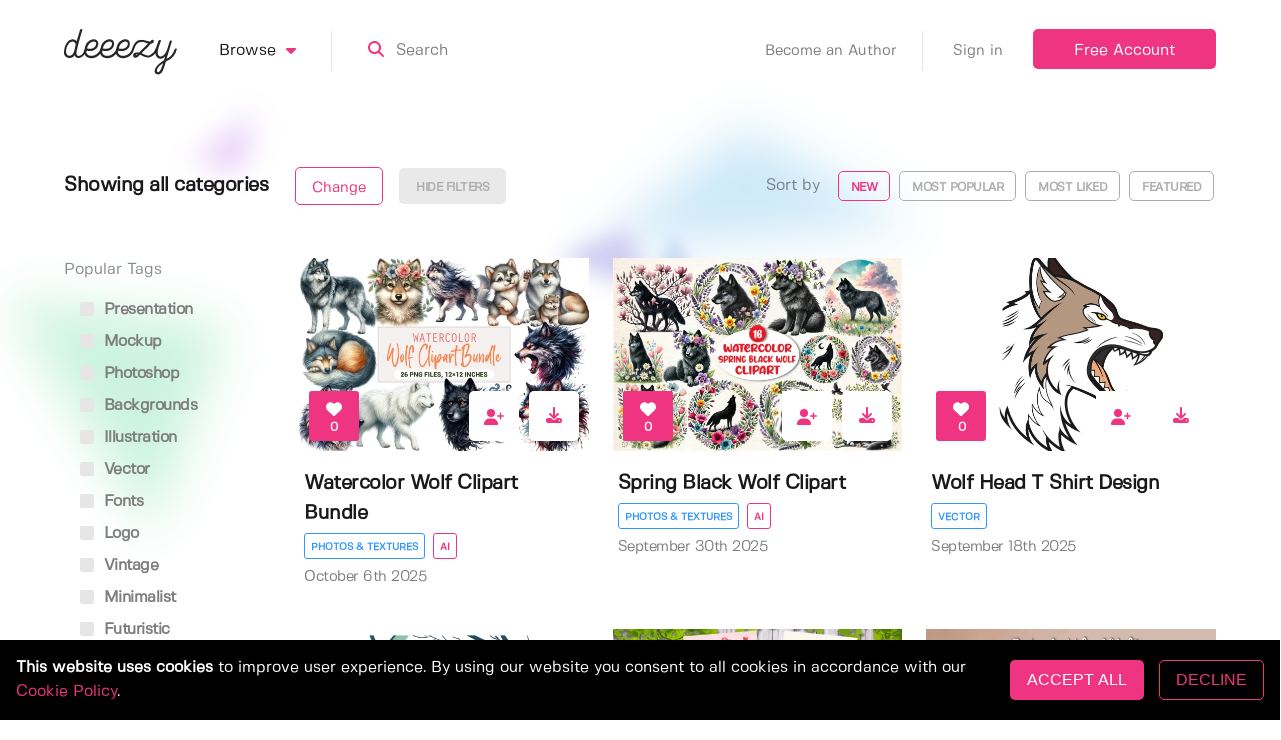

--- FILE ---
content_type: application/javascript; charset=UTF-8
request_url: https://deeezy.com/_nuxt/8f263b3.js
body_size: 1541
content:
!function(e){function r(data){for(var r,n,f=data[0],d=data[1],l=data[2],i=0,h=[];i<f.length;i++)n=f[i],Object.prototype.hasOwnProperty.call(o,n)&&o[n]&&h.push(o[n][0]),o[n]=0;for(r in d)Object.prototype.hasOwnProperty.call(d,r)&&(e[r]=d[r]);for(v&&v(data);h.length;)h.shift()();return c.push.apply(c,l||[]),t()}function t(){for(var e,i=0;i<c.length;i++){for(var r=c[i],t=!0,n=1;n<r.length;n++){var d=r[n];0!==o[d]&&(t=!1)}t&&(c.splice(i--,1),e=f(f.s=r[0]))}return e}var n={},o={48:0},c=[];function f(r){if(n[r])return n[r].exports;var t=n[r]={i:r,l:!1,exports:{}};return e[r].call(t.exports,t,t.exports,f),t.l=!0,t.exports}f.e=function(e){var r=[],t=o[e];if(0!==t)if(t)r.push(t[2]);else{var n=new Promise((function(r,n){t=o[e]=[r,n]}));r.push(t[2]=n);var c,script=document.createElement("script");script.charset="utf-8",script.timeout=120,f.nc&&script.setAttribute("nonce",f.nc),script.src=function(e){return f.p+""+{0:"68d8503",1:"8f3a2b2",2:"1ba728a",3:"5462158",4:"66a0e20",5:"be6eac0",6:"6b6c98e",7:"6e08b1f",8:"d4ff952",9:"6e390ce",10:"ffbbb27",11:"fedb328",12:"3d1b1a6",13:"998c88d",16:"b05dab9",17:"dd49614",18:"bd9002b",19:"03eaa8e",20:"b36d3bb",21:"79a3775",22:"d4b7961",23:"3c788ca",24:"b4b3942",25:"28092ab",26:"df7adc3",27:"1e41b72",28:"1f39479",29:"070cc42",30:"6b41547",31:"3d150be",32:"5d11bc3",33:"83f7103",34:"f4b191c",35:"2738569",36:"a74c1e1",37:"3474041",38:"340eab5",39:"f894e84",40:"6af6ac9",41:"099a633",42:"a4d21f9",43:"7158435",44:"644c4ee",45:"41c107f",46:"3417cf4",47:"df8bb55",50:"5ebe866",51:"354249c",52:"98846c7",53:"323d15b",54:"7a94e19",55:"77dcc37",56:"ce74c0f",57:"c288eb8",58:"691e32b",59:"5327870",60:"0842ed7",61:"6dab2e4",62:"f4edd42",63:"c4b9ea5",64:"013311a",65:"0dcd0e1",66:"f7c171d",67:"f0a5101",68:"2fe36f0"}[e]+".js"}(e);var d=new Error;c=function(r){script.onerror=script.onload=null,clearTimeout(l);var t=o[e];if(0!==t){if(t){var n=r&&("load"===r.type?"missing":r.type),c=r&&r.target&&r.target.src;d.message="Loading chunk "+e+" failed.\n("+n+": "+c+")",d.name="ChunkLoadError",d.type=n,d.request=c,t[1](d)}o[e]=void 0}};var l=setTimeout((function(){c({type:"timeout",target:script})}),12e4);script.onerror=script.onload=c,document.head.appendChild(script)}return Promise.all(r)},f.m=e,f.c=n,f.d=function(e,r,t){f.o(e,r)||Object.defineProperty(e,r,{enumerable:!0,get:t})},f.r=function(e){"undefined"!=typeof Symbol&&Symbol.toStringTag&&Object.defineProperty(e,Symbol.toStringTag,{value:"Module"}),Object.defineProperty(e,"__esModule",{value:!0})},f.t=function(e,r){if(1&r&&(e=f(e)),8&r)return e;if(4&r&&"object"==typeof e&&e&&e.__esModule)return e;var t=Object.create(null);if(f.r(t),Object.defineProperty(t,"default",{enumerable:!0,value:e}),2&r&&"string"!=typeof e)for(var n in e)f.d(t,n,function(r){return e[r]}.bind(null,n));return t},f.n=function(e){var r=e&&e.__esModule?function(){return e.default}:function(){return e};return f.d(r,"a",r),r},f.o=function(object,e){return Object.prototype.hasOwnProperty.call(object,e)},f.p="/_nuxt/",f.oe=function(e){throw console.error(e),e};var d=window.webpackJsonp=window.webpackJsonp||[],l=d.push.bind(d);d.push=r,d=d.slice();for(var i=0;i<d.length;i++)r(d[i]);var v=l;t()}([]);